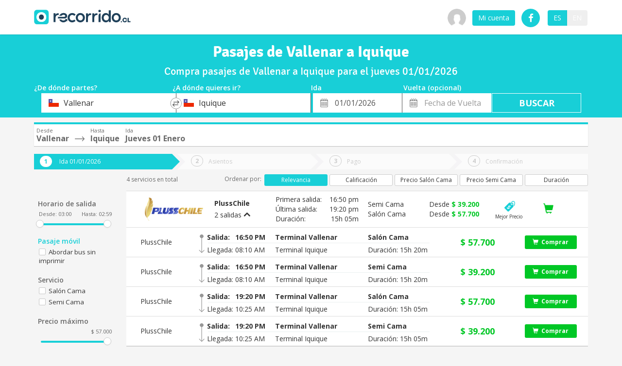

--- FILE ---
content_type: application/javascript
request_url: https://prism.app-us1.com/?a=799387631&u=https%3A%2F%2Fwww.recorrido.cl%2Fes%2Fbus%2Fvallenar%2Fiquique
body_size: 119
content:
window.visitorGlobalObject=window.visitorGlobalObject||window.prismGlobalObject;window.visitorGlobalObject.setVisitorId('e6d1db3f-c99b-4c5a-8f89-ff130f9900bb', '799387631');window.visitorGlobalObject.setWhitelistedServices('', '799387631');

--- FILE ---
content_type: image/svg+xml
request_url: https://cdn.recorrido.cl/assets/booking_icons/best-price-10a3b716e1f3de867f561419e9b687af4acd9206e455ad45bd4a9f2df5507ad1.svg
body_size: 886
content:
<svg width="26px" height="26px" viewBox="0 0 26 26" version="1.1" xmlns="http://www.w3.org/2000/svg" xmlns:xlink="http://www.w3.org/1999/xlink">
    <g id="Page-1" stroke="none" stroke-width="1" fill="none" fill-rule="evenodd">
        <g id="tag-(1)" fill="#18CFD7">
            <path d="M25.839,4.958 C25.839,8.885 24.127,11.738 24.055,11.857 C23.91,12.094 23.659,12.224 23.4,12.224 C23.264,12.224 23.127,12.188 23.003,12.113 C22.641,11.893 22.525,11.422 22.744,11.06 C22.76,11.034 24.305,8.437 24.305,4.958 C24.305,2.974 23.015,1.534 21.237,1.534 C19.545,1.534 18.169,2.91 18.169,4.603 C18.169,5.324 18.518,7.156 18.652,7.801 C18.739,8.216 18.472,8.622 18.057,8.709 C17.642,8.794 17.236,8.529 17.15,8.115 C17.097,7.862 16.633,5.613 16.633,4.603 C16.633,2.065 18.698,0 21.237,0 C23.86,0 25.839,2.131 25.839,4.958 Z M21.367,6.165 C21.672,8.714 22.114,13.681 21.606,14.187 L10.46,25.334 C9.775,26.02 8.662,26.02 7.976,25.333 L0.523,17.881 C-0.163,17.196 -0.163,16.083 0.523,15.397 L11.67,4.251 C11.847,4.074 13.775,4.066 15.943,4.179 C15.931,4.322 15.9,4.457 15.9,4.603 C15.9,5.159 16.023,6.021 16.152,6.779 C15.925,7.116 15.792,7.521 15.792,7.958 C15.792,9.122 16.736,10.066 17.9,10.066 C19.064,10.066 20.008,9.122 20.008,7.958 C20.008,7.241 19.649,6.609 19.102,6.229 C18.99,5.562 18.9,4.918 18.9,4.603 C18.9,4.535 18.914,4.472 18.92,4.405 C19.187,4.433 19.45,4.462 19.699,4.493 C21.172,4.674 21.187,4.671 21.367,6.165 Z M15.426,14.507 C15.253,14.026 14.965,13.449 14.34,12.785 L15.186,11.938 L14.244,10.997 L13.331,11.911 C12.109,11.074 10.849,11.142 9.994,11.997 C9.062,12.929 9.282,14.112 9.966,15.487 C10.436,16.439 10.522,16.987 10.157,17.352 C9.782,17.727 9.177,17.564 8.628,17.016 C8.004,16.392 7.638,15.621 7.456,14.996 L6.042,15.834 C6.206,16.4 6.648,17.207 7.272,17.871 L6.35,18.794 L7.291,19.736 L8.282,18.746 C9.589,19.668 10.907,19.544 11.762,18.689 C12.637,17.812 12.714,16.832 11.964,15.275 C11.444,14.159 11.319,13.611 11.627,13.304 C11.897,13.034 12.377,12.957 13.002,13.582 C13.695,14.275 13.925,14.948 14.05,15.304 L15.426,14.507 Z" id="Shape"></path>
        </g>
    </g>
</svg>